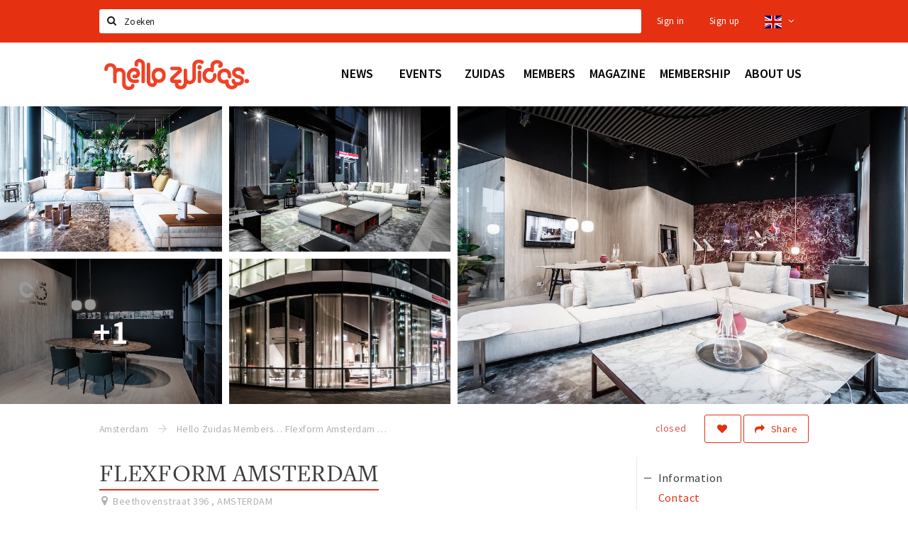

--- FILE ---
content_type: text/html;charset=UTF-8
request_url: https://en.hellozuidas.com/members/flexform-amsterdam-5d692748b6c7be591318c532
body_size: 19331
content:
<!DOCTYPE html>
<html class="no-js">
<head>

  <meta charset="utf-8" />
  <meta name="viewport" content="width=device-width,initial-scale=1,maximum-scale=1,user-scalable=no" />
  <!--[if lt IE 8 ]><meta http-equiv="X-UA-Compatible" content="IE=edge,chrome=1" /><![endif]-->

  <meta name="designer" content="BEER N TEA" />

  <!--
  Proudly created by BEER N TEA B.V.
  -->

  <title>Flexform Amsterdam - Hello Zuidas</title>

  <meta name="description" content="Na onder meer New York, Londen, Sydney, Shanghai, Tokyo en Hong Kong heeft Amsterdam z’n eigen Flexform Monobrand Store met het nieuwe Flexform thema..." />

  <meta name="twitter:card" content="summary" />
  <meta name="twitter:site" content="@stappen" />
  <meta name="twitter:creator" content="@stappen" />
  <meta name="twitter:title" content="Flexform Amsterdam" />
  <meta name="twitter:description" content="Na onder meer New York, Londen, Sydney, Shanghai, Tokyo en Hong Kong heeft Amsterdam z’n eigen Flexform Monobrand Store met het nieuwe Flexform thema ‘Home at Last’ als uitgangspunt.  Deze spectaculaire ‘design hub’ werd ontwikkeld in samenwerking met Co van der Horst. Met ruim 550 m2 is de winkel de grootste Flexform presentatie in Europa." />  <meta name="twitter:image" content="https://en.hellozuidas.com/uploads/image/5d6927b4b6c7be591318c55a-large.jpg" />
  <meta property="fb:app_id" content="1257737297586040" />

  <meta property="og:type" content="website" />
  <meta property="og:site_name" content="Hello Zuidas" />
  <meta property="og:url" content="https://en.hellozuidas.com/locaties/flexform-amsterdam-5d692748b6c7be591318c532" />
  <meta property="og:title" content="Flexform Amsterdam" />
  <meta property="og:description" content="Na onder meer New York, Londen, Sydney, Shanghai, Tokyo en Hong Kong heeft Amsterdam z’n eigen Flexform Monobrand Store met het nieuwe Flexform thema ‘Home at Last’ als uitgangspunt.  Deze spectaculaire ‘design hub’ werd ontwikkeld in samenwerking met Co van der Horst. Met ruim 550 m2 is de winkel de grootste Flexform presentatie in Europa." />  <meta property="og:image" content="https://en.hellozuidas.com/uploads/image/5d6927b4b6c7be591318c55a-large.jpg" />
  <link rel="alternate" href="https://www.hellozuidas.com/members/flexform-amsterdam-5d692748b6c7be591318c532" hreflang="nl" />
  <link rel="alternate" href="https://www.hellozuidas.com/members/flexform-amsterdam-5d692748b6c7be591318c532" hreflang="x-default" />
  <link rel="alternate" href="https://en.hellozuidas.com/members/flexform-amsterdam-5d692748b6c7be591318c532" hreflang="en" />
  <link rel="canonical" href="https://en.hellozuidas.com/locaties/flexform-amsterdam-5d692748b6c7be591318c532" />

  <link rel="shortcut icon" href="/uploads/image/5e4676e0b3c278370d51184a-favicon96.png" />

  <link rel="icon" type="image/png" href="/uploads/image/5e4676e0b3c278370d51184a-favicon16.png" sizes="16x16" />
  <link rel="icon" type="image/png" href="/uploads/image/5e4676e0b3c278370d51184a-favicon32.png" sizes="32x32" />
  <link rel="icon" type="image/png" href="/uploads/image/5e4676e0b3c278370d51184a-favicon96.png" sizes="96x96" />

  
  <link rel="stylesheet" type="text/css" href="/uploads/assets/1737646825/app-zuidas.css" media="all" />

  <script type="text/javascript">
    var config = {"name":"Hello Zuidas","cdn":{"base_url":""},"environment":"production","site_url":"https:\/\/en.hellozuidas.com","base_url":"https:\/\/en.hellozuidas.com","twitter":{"handle":"stappen"},"preferences":{"currency":"EUR","time_format":24,"date_format":"%d-%m-%Y","currency_format":"%symbol%%value%","number_format":",.","week_start":"sunday"},"version":1737646825,"google_analytics":{"tracking_id":"UA-61084945-15"},"moment_locale":"en","city":"Amsterdam","socials":{"facebook":"https:\/\/www.facebook.com\/hellozuidas\/","twitter":"https:\/\/twitter.com\/hellozuidas","google":"","instagram":"https:\/\/www.instagram.com\/hellozuidas\/","pinterest":"","youtube":""},"mailchimp":{"form_action":"https:\/\/hellozuidas.us19.list-manage.com\/subscribe\/post?u=7f396bbb3c9adf38b49a99de9&amp;id=562b63e5fb","hidden_input":"b_7f396bbb3c9adf38b49a99de9_562b63e5fb"},"sendinblue_embed":"<label class=\"title\">Newsletter<\/label>\r\n<p class=\"help\">Do you want to notified about news, events and locations in Amsterdam?<\/p>\r\n<script charset=\"utf-8\" type=\"text\/javascript\" src=\"\/\/js-eu1.hsforms.net\/forms\/embed\/v2.js\"><\/script>\r\n<script>\r\n  hbspt.forms.create({\r\n    portalId: \"25573589\",\r\n    formId: \"fd1309ba-e530-4f4f-ad75-43b73bb0e337\"\r\n  });\r\n<\/script>","reviews_mode":"","always_show_expanded_description":true,"student_account_text":"","sidebar":{"facebook":"https:\/\/www.facebook.com\/hellozuidas\/","instagram":"","other":""},"js_tags":"<!-- <script id=\"mcjs\">!function(c,h,i,m,p){m=c.createElement(h),p=c.getElementsByTagName(h)[0],m.async=1,m.src=i,p.parentNode.insertBefore(m,p)}(document,\"script\",\"https:\/\/chimpstatic.com\/mcjs-connected\/js\/users\/7f396bbb3c9adf38b49a99de9\/8b9caef139b0428b61eb194ba.js\");<\/script>\r\n<script type=\"text\/javascript\" id=\"hs-script-loader\" async defer src=\"\/\/js-eu1.hs-scripts.com\/25573589.js\"><\/script> -->","favicon":{"$id":"5e4676e0b3c278370d51184a"},"logo":{"$id":"5d5a73e9b6c7bedad737ba87"},"listed":false,"app_type":"website","is_webview":false,"has_partner":null,"has_css":false,"style":"zuidas","enable_hero_map":true,"current_url":"\/members\/flexform-amsterdam-5d692748b6c7be591318c532","related_app":"m-en.hellozuidas.com","student_account_enabled":false,"photos_enabled":true,"loyalty_shop_url":"","loyalty_shop_title":"","loyalty_routes_url":"","facebook_id":"1257737297586040","twitter_handle":"stappen"};
    var lang   = {"app":{"locales":{"nl_NL":{"prefix":"","name":"Nederlands","name_english":"Dutch","system_locale":"nl_NL.UTF-8","currency":"EUR","moment":"nl","flag":"nl","formats":{"currency":"%symbol%%value%","number":".,","date":"%d-%m-%Y","time":"%H:%S","start_week":1},"locale":"nl_NL","language_code":"nl","country_code":"NL"},"de_DE":{"prefix":"","name":"Deutsch","name_english":"German","system_locale":"de_DE.UTF-8","currency":"EUR","moment":"de","flag":"de","formats":{"currency":"%symbol%%value%","number":".,","date":"%d-%m-%Y","time":"%H:%S","start_week":1},"locale":"de_DE","language_code":"de","country_code":"DE"},"en_US":{"prefix":"","name":"English","name_english":"English","system_locale":"en_US.UTF-8","currency":"EUR","moment":"en","flag":"gb","formats":{"currency":"%symbol%%value%","number":",.","date":"%d-%m-%Y","time":"%H:%M","start_week":1},"locale":"en_US","language_code":"en","country_code":"US"},"fr_FR":{"prefix":"","name":"Fran\u00e7ais","name_english":"French","system_locale":"fr_FR.UTF-8","currency":"EUR","moment":"fr","flag":"fr","formats":{"currency":"%value% %symbol%","number":".,","date":"%d\/%m\/%Y","time":"%H:%M","start_week":1},"locale":"fr_FR","language_code":"fr","country_code":"FR"}},"locale":{"prefix":"","name":"English","name_english":"English","system_locale":"en_US.UTF-8","currency":"EUR","moment":"en","flag":"gb","formats":{"currency":"%symbol%%value%","number":",.","date":"%d-%m-%Y","time":"%H:%M","start_week":1},"locale":"en_US","language_code":"en","country_code":"US"},"name":"Hello Zuidas","title":"%s - %s","time_ago":"%s ago","year":"year","year_plural":"years","month":"month","month_plural":"months","day":"day","day_plural":"days","hour":"hour","hour_plural":"hours","minute":"minute","minute_plural":"minutes","second":"second","second_plural":"seconds","share":"Share","search":{"location":"Locations","event":"Agenda","excursion":"Excursions","article":"News","brands_found":"Brands:","cuisine_found":"Kitchen:","menu_found":"Menu:","hotel_packages_found":"Packages:","pricelist_found":"Products:"},"footer":{"newsletter":{"title":"Newsletter","text":"Do you want to notified about news, events and locations in %s?","placeholder":"Your e-mail address","subscribe":"Subscribe"},"privacy":"Privacy","terms":"Terms and conditions","disclaimer":"Disclaimer","accessibility":"Accessibility","beerntea":"Created by Beer n tea"},"weekdays_short":["mo","tu","we","th","fr","sa","su"]},"route":[],"filters":{"sort_title":"Sort by","show_more":"More...","show_less":"Less...","type":{"bar":"Cafe","church":"Church","cinema":"Cinema","cultural_center":"Cultural center","hotel":"Hotel","landmark":"Landmark","museum":"Museum","parc":"Park","parking":"Parking","restaurant":"Restaurant","beach":"Beach","beach_pavilion":"Strandpaviljoen","municipality":"Municipality","shop":"Shop","shopping_area":"Shopping area","sportscenter":"Sports center","theater":"Theater","tourist_info":"Tourist information","town_square":"Town square","archived_event":"Event (Archived)"},"geolocation_failed":"Could not retrieve your current location, please try another ordering.","button_view_results_single":"Show %s result","button_view_results_plural":"Show %s results","button_no_results":"No results"},"search":{"no_results":"There were no search results, please change the filter settings on the left.","load_more":"Load more..."},"entity":{"close":"close","is_open":"open","is_closed":"closed","nav":{"info":"Information","reviews":"Reviews","deals":"Deals","agenda":"Agenda","photos":"Photos","menu":"Menu","news":"News","hotel_packages":"Packages","pricelist":"Price list","excursions":"Excursions","contact":"Contact","shops":"Shops","municipalities":"Gemeentes","beaches":"Stranden","job_offers":"Job offers"},"view_opening_hours":"View opening hours","description_expand":"Read more","helptopay_description":"Vul hier het formulier in wat je hebt aangemaakt op <a href=\"https:\/\/www.helptopay.nl\" target=\"_blank\">www.helptopay.nl<\/a>.<br>Er verschijnt automatisch een knop met 'Direct bestellen' boven je profielpagina.","footer":{"instant_order":"Place your order","instant_reservations":"Make a reservation","excursion_reservations":"Make a reservation","get_tickets":"Get tickets","cta":"or call <b>%s<\/b>"},"rating":{"full_description_plural":"%rating% stars based on %count% reviews","full_description_single":"%rating% star based on %count% review","full_description_single_star":"%rating% star based on %count% reviews","full_description_single_review":"%rating% star based on %count% review","short_description_plural":"%rating% stars","short_description_single":"%rating% star","no_reviews":"No reviews yet"},"reviews":{"title":"Reviews"},"other_articles":{"de 5 van...":"Other news","interview":"Other interviews","foodblog":"Other foodblogs","scoop":"Other news","fotoblog":"Other photoblogs","specials":"Other specials"},"more_articles":{"de 5 van...":"More news","interview":"More interviews","foodblog":"More foodblogs","scoop":"More scoops","fotoblog":"More photoblogs"},"offers_amount_single":"%s deal","offers_amount_plural":"%s deals","nearby_entities":"Nearby","edit":{"social_share_help_text":"If users share your page on their social media, the name of the company is used as the title by default + the first paragraph of the description as text. These fields give you the option to adjust these if desired."},"parking_status":{"full":"No vacancy","closed":"Closed","vacant_spaces":"%s vacant spaces","summary":"%vacant_spaces% vacant of of %total_spaces% spaces"},"add_event_notice":"Vul het formulier in om uw evenement toe te voegen. Wanneer het evenement voldoet aan de gestelde voorwaarden wordt het evenement (eventueel herschreven) toegevoegd."},"user":{"login":{"title":"Sign in","email":"E-mail adress","password":"Password","submit":"Login","remember":"Remember me"},"forgot_password":{"title":"Forgot your password","email":"E-mail adress","email_placeholder":"Your e-mail address...","submit":"Reset password"},"register":{"title":"Register","button":"Register","email":"E-mail adress","password":"Password","confirm_password":"Confirm password","first_name":"First name","last_name":"Last name","submit":"Register","first_name_contact":"Voornaam contactpersoon","last_name_contact":"Achternaam contactpersoon","email_contact":"E-mailadres contactpersoon","password_event_organiser":"Nieuw wachtwoord evenementenorganisator","confirm_password_event_organiser":"Nieuw wachtwoord evenementenorganisator bevestigen"},"account":{"title":"My account","nav_title":"My account","email":"E-mail adress","password":"Password","confirm_password":"Confirm password","first_name":"First name","last_name":"Last name","submit":"Update","delete":{"title":"Account verwijderen","description":"Door je account te verwijderen, wordt je account en al zijn bijbehorende gegevens gewist of geanonimiseerd.","button":"Ik wil mijn account verwijderen","confirm":"Weet je het zeker?"}},"student":{"title":"Mijn studenten-pagina","nav_title":"Mijn studentenpagina","vouchers_nav_title":"Mijn vouchers","fortune_leaders":"Met de meeste punten","total_score":"Jouw totaal behaalde punten: <strong>%s<\/strong>","total_credits":"<strong>%s<\/strong> Punten te besteden","show_more":"Toon meer"},"notifications":{"title":"Notifications","nav_title":"Notifications","date":"Date","entity":"Item","no_notifications":"There are no new notifications."},"locations":{"title":"My locations","nav_title":"My locations"},"errors":{"empty_email_or_password":"Please enter an e-mail address and password.","no_user_found":"There is no user account with this e-mail address and password. Please try again."}},"strings":{"Inloggen":"Sign in","Je wachtwoord is opnieuw ingesteld. Controleer je e-mail voor verdere instructies.":"Your password has been reset. Check your e-mail address for further instructions.","U dient akkoord te gaan met de algemene voorwaarden om uw claim in te dienen.":"You have to accept the terms and conditions to claim your page.","Om dit item te volgen moet u inloggen of een account aanmaken.":"You have to create an account to follow this page.","Je review kon niet worden opgeslagen. Probeer het later opnieuw.":"Your review could not be saved. Please try again later.","Mijn evenementen":"My events","Bestelde foto's":"Ordered photos","Beheer":"Administration","Het gekozen wachtwoord is te kort (minimaal 6 karakters vereist)":"The chosen password is too short (minimum 6 characters required)","Het gekozen wachtwoord en het controleveld komen niet overeen.":"The password does not match the verification.","Mijn notificaties":"My notifications","Mijn bestelde foto's":"My ordered photos","App not configured":"App not configured","The app on this domain has not yet been configured.":"The app on this domain has not yet been configured.","Er is iets fout gegaan waardoor je verzoek niet kon worden verwerkt. Zorg ervoor dat je JavaScript hebt ingeschakeld en probeer het opnieuw.":"Something went wrong while processing your request. Please make sure JavaScript is enabled and try again.","E-mailadres is niet geldig":"E-mail address is not valid","Wachtwoord is te kort (minimaal 6 tekens)":"The password is too short (minimum 6 characters required)","Wachtwoord komt niet overeen met controle":"The password does not match the verification.","Er bestaat al een account met dit e-mailadres":"Another account with this e-mail address exists","Vul aub je e-mailadres in":"Please enter your e-mail address","Er is iets misgegaan!":"Something went wrong!","Wachtwoord opnieuw ingesteld voor Stappen & Shoppen":"Password reset for Stappen & Shoppen","Mijn account":"My account","Notificaties":"Notifications","Mijn locaties":"My locations","Uitloggen":"Sign out","Registreren":"Sign up","Evenementen":"Events","Bekijk alle evenementen":"Show all events","Met vriendelijke groet,":"With kind regards,","Beste {{ name }},":"Dear {{ name }},","Je wachtwoord is opnieuw ingesteld via de website.":"Your password was reset via the website.","Je nieuwe wachtwoord is: {{ password }}":"Your new password is: {{ password }}","Hiermee kun je op <a href=\"http:\/\/www.stappen-shoppen.nl\">inloggen<\/a> en via mijn profiel veranderen in een zelf gekozen wachtwoord.":"You can use your new password to log in to <a href=\"http:\/\/www.stappen-shoppen.nl\">stappen-shoppen.nl<\/a> and change your password on your account page.","Top tip":"Top tip","Award":"Award","Volledig toegankelijk":"Fully accessible","{# restaurant #}Menu":"Menu","Deals":"Deals","Vacatures":"Job offers","Geen naam":"No name","Profiel bewerken":"Edit profile","Statistieken":"Statistics","Geplaatst op {{ date|strftime(\"%e %B %Y\") }}":"Added on {{ date|strftime(\"%e %B %Y\") }}","Functie":"Position","Minimum leeftijd":"Minimum age","Opleidingsniveau":"Required education","Werkervaring":"Required experience","Dienstverband":"Employment type","Kwalificaties":"Qualifications","Winkelgebied":"Shopping area","Volg deze locatie":"Follow this page","Lees ook...":"Read also...","Andere vacatures":"Other job offers","Meer vacatures":"More job offers","Geplaatst op {{ date|strftime(\"%e %B %G\") }}":"Added on {{ date|strftime(\"%e %B %G\") }}","Tags: {{ tags }}":"Tags: {{ tags }}","Volg dit artikel":"Follow this article","{{ count }} deals":"{{ count }} deals","Bekijk een ander album":"View another album","Alle data":"All dates","Uw aanmelding is ontvangen. Wij zullen uw gegevens controleren en nemen contact met u op zodra uw aanmelding is goedgekeurd.":"Your claim has been received. We will contact you once your claim has been approved.","Voeg uw bedrijf toe":"Add your business","Vul het formulier toe om uw zaak toe te voegen. Kies voor een gratis account, of een premium account om uw bedrijf beter uit te lichten met extra informatie die u zelf kunt beheren.":"Full out the form to add your business. Choose a free account, or a premium account to better promote your business with more information.","Bij een premium account krijgt u een persoonlijke login, waarmee u alle gegevens op de pagina zelf kunt beheren. Kiest u voor een proef account dan mag u het premium account twee maanden uitproberen. Naast uitgebreidere informatie over uw zaak kunt u gebruik maken van onderstaande premium functies:":"With the premium account you will receive a personal account, which allows you to update all information on your page at any time. If you choose a trial account, you can try the premium functionality for free for two months. Besides being able to provide more information, you can use the following functions:","Evenementen + Facebookkoppeling":"Events + Facebook connection","Merken of assortiment":"Brands or assortment information","Producten & diensten":"Products & services","Reserveren":"Reservations","Pushberichten":"Push messages","Ingevoerde merken, evenementen en deals zijn tevens vindbaar in de algemene zoekfunctie.":"Brands, events and deals will show up in the site search","Type account":"Account type","Proefaccount":"Trial account","Premium":"Premium","Indien gewenst plannen wij graag vrijblijvend een afspraak met u in om alles persoonlijk door te nemen. U kunt hiervoor contact met ons opnemen via <a href=\"mailto:info@stappen-shoppen.nl\">info@stappen-shoppen.nl<\/a>":"If desired we will gladly schedule a meeting to discuss the offer in detail. Please contact us at <a href=\"mailto:info@stappen-shoppen.nl\">info@stappen-shoppen.nl<\/a> for more information.","* Betaling geschied via automatisch incasso. Deelname is per maand opzegbaar tenzij anders overeengekomen en wordt zonder schriftelijke opzegging automatisch maandelijks verlengd.":"* Payment is made via direct debit. Your subscription can be canceled per month unless otherwise agreed and will be automatically extended monthly without written cancellation.","Basisaccount":"Basic account","Mocht u geen gebruik willen maken van de premium opties dan zal uw account als basisaccount geregistreerd blijven. Een basisaccount bevat de volgende onderdelen:":"If you do not want to use the premium options, your account will remain registered as a basic account. A basic account has the following options:","Foto's":"Photos","Korte beschrijving":"Short description","Adres":"Address","Website":"Website","Bedrijfsnaam":"Business name","Soort profiel":"Business type","Cafe":"Cafe","Hotel":"Hotel","Restaurant":"Restaurant","Winkel":"Shop","Evenementenorganisator":"Event organizer","Anders":"Other","Adres & plaats":"Address & place","Postcode":"Postal code","Contactpersoon*":"Contact*","Email":"E-mail","Telefoonnummer":"Telephone number","KvK nummer":"Chamber of commerce registration","BTW nummer":"VAT number","Iban":"Iban","Bank":"Bank","Vestigingsplaats Bank":"Bank location","Bic":"Bic","Plaats & Datum (digitale handtekening)":"Place & Date (digital signature)","Akkoord met algemene voorwaarden.":"Accept the terms and conditions.","* Contactpersoon geeft hierbij aan tekenbevoegd te zijn en garant te staan voor de kosten van deelname.":"* Contact person hereby indicates that he is authorized to sign and to accepts the costs of participation.","Claim dit profiel!":"Claim this page!","Log in of maak een account om verder te gaan":"Log in or create an account to continue","Bekijk resultaten":"View results","Sorteren op":"Sort by","Toon op de kaart":"View on the map","Reacties":"Reviews","Ben je dit niet?":"Not your account?","Log opnieuw in":"Please log in again","Schrijf een reactie...":"Write a review...","Plaats je reactie":"Post your review","Bekijk meer reviews":"Show more reviews","Evenement toevoegen":"Add event","Deal toevoegen":"Add deal","Uitje toevoegen":"Add excursion","Vacature toevoegen":"Add job offer","Reserveringen":"Reservations","Tarief":"Fee","Soort bar":"Bar type","Soort parking":"Parking type","Soort uitje":"Excursion type","Soort winkel":"Shop type","Sport":"Sport","Keuken":"Kitchen","Capaciteit":"Capacity","Min. leeftijd":"Minimum age","Faciliteiten":"Facilities","Muziek":"Music","Merken":"Brands","Ticketinformatie":"Ticket information","Betaalmogelijkheden":"Payment options","Parkeergelegenheid":"Nearby parking","Toegankelijkheid":"Accessibility","De entree van dit pand is toegankelijk":"The building entrance is accessible","Er zijn geen belemmeringen in de verkeersruimten (doorgankelijkheid)":"There are no obstacles in the hallways","Verdiepingen (indien aanwezig) zijn bereikbaar":"Floors (if present) are accressible","Aangepast toilet is aanwezig":"An adapted toilet is present","Hier kun je zonder hulp pinnen":"Card payments without help are possible","De entree van dit pand is niet toegankelijk":"The building entrance is not accessible","Er zijn belemmeringen in de verkeersruimten (doorgankelijkheid)":"There are obstacles in the hallways","Verdiepingen (indien aanwezig) zijn niet bereikbaar":"Floors (if present) are not accessible","Aangepast toilet is niet aanwezig":"An adapter toilet is not present","Hier kun je niet zonder hulp pinnen":"Help is required for card payments","Bent u de eigenaar van deze zaak?":"Are you the owner of this business?","Neem contact met ons op via info@stappen-shoppen.nl om het profiel aan te vullen met o.a. uw website, telefoonnummer, Facebook, openingstijden, omschrijving, faciliteiten, menukaart en acties.":"Contact us at info@stappen-shoppen.nl to complete this page with your website, telephone number, Facebook link, opening hours, full description, facilities, restaurant menu, deals and more.","Claim uw bedrijfsprofiel!":"Claim your page!","Prijslijst":"Price list","Arrangementen":"Packages","Menu":"Menu","Alles":"All","Agenda":"Agenda","Bekijk meer evenementen":"Show more events","Nieuws":"News","Bekijk meer nieuws":"View more news","Uitjes":"Excursions","Bekijk meer excursies":"View more excursions","Bekijk meer vacatures":"View more job offers","Bekijk ook...":"Read also...","{# uitje #}Aanvraag voor {{ name }}":"Reservation for {{ name }}","Reserveren bij {{ name }}":"Reservation at {{ name }}","Aantal personen":"Participants","{{ count|plural({ 1: \"1 Persoon\", other: \"# Personen\" }) }}":"{{ count|plural({ 1: \"1 person\", other: \"# persons\" }) }}","Datum":"Date","Tijd":"Time","Naam":"Name","E-mailadres":"E-mail address","Telefoon":"Telephone number","Opmerkingen":"Notes","Optie: andere excursies aan aanvraag toevoegen":"Option: add other excursions to request","- Kies een uitje -":"- Select an excursion -","Annuleren":"Cancel","Onbekende fout":"Unknown error","Er is iets fout gegaan bij het verwerken van de aanvraag. Probeer het later opnieuw of neem direct <a href=\"\/contact\">contact<\/a> op.":"Something went wrong while processing your request. Please try again later or <a href=\"\/contact\">contact us directly<\/a>.","Sluiten":"Close","Aanvraag ontvangen!":"Reservation received!","Bedankt voor je aanvraag. We nemen binnen 2 dagen contact met je op!":"Thank you for your reservation. We will contact you within 2 days.","Heb je vragen en\/of opmerkingen, neem dan <a href=\"\/contact\">contact<\/a> met ons op.":"<a href=\"\/contact\">Contact us<\/a> if you have any questions.","Er is iets fout gegaan bij het verwerken van de reservering. Probeer het later opnieuw of neem direct contact op met de locatie.":"Something went wrong while processing your reservation. Please try again later or contact the location directly.","Reservering ontvangen!":"Reservation received!","Je reservering is verstuurd naar {{ name }}. Let op: de reservering is pas geldig na bevestiging van de locatie. We wensen je veel plezier en uiteraard smakelijk eten!":"Your reservation has been sent to {{ name }}. Please note: the recervation is not valid until it has been confirmed by the location. We wish you a nice mean.","Heb je lekker gegeten? Deel dan je ervaring in de vorm van een review en maak kans op leuke prijzen. Wil je op de hoogte blijven van alle nieuwtjes? Meld je dan aan voor onze nieuwsbrief via het formulier onder aan de pagina!":"Did you enjoy your meal? Share your experience in the form of a review and have a chance to win great prizes. Do you want to stay informed about all the news? Then sign up for our newsletter using the form at the bottom of the page!","Claim bedrijfsprofiel voor:":"Claim business page for:","Indien gewenst plannen wij graag vrijblijvend een afspraak met u in om alles persoonlijk door te nemen. U kunt hiervoor contact met ons opnemen via <a href=\"mailto:info@stappen-shoppen.nl\">info@stappen-shoppen.nl<\/a>.":"If desired, we would be happy to schedule an appointment with you to discuss everything personally. For this you can contact us via <a href=\"mailto:info@stappen-shoppen.nl\"> info@stappen-shoppen.nl <\/a>.","Er is iets fout gegaan bij het verwerken van de claim. Probeer het later opnieuw of neem contact met ons op via <a href=\"mailto:info@stappen-shoppen.nl\">info@stappen-shoppen.nl<\/a>.":"Something went wrong while processing the claim. Try again later or contact us via <a href=\"mailto:info@stappen-shoppen.nl\"> info@stappen-shoppen.nl <\/a>.","Uw claim is ontvangen!":"Your claim was received!","Wij zullen uw gegevens controleren en nemen contact met u op zodra uw claim is goedgekeurd.":"We will verify your claim and contact you when your account is ready.","Zoeken":"Search","Meld je nu aan voor de nieuwsbrief":"Sign up for the newsletter","Meld je aan voor de nieuwsbrief van {{ app_name }} en blijf op de hoogte van al het nieuws en evenementen.":"Sign up for the {{ app_name }} newsletter and stay up to date on all news and events.","E-mail adres":"E-mail address","Nieuwsbrief":"Newsletter","Ja, meld mij aan voor de nieuwsbrief.":"Yes, I want to sign up for the newsletter.","Nee, ik meld mij niet aan voor de nieuwsbrief.":"No, I do not want to sign up for the newsletter.","Keuze opslaan":"Save my choice","Events\ndeze week":"Events this week","Locaties in":"Locations in","Vacatures in":"Job offers in","Meer nieuws":"More news","Aankomende evenementen":"Upcoming events","Meer evenementen":"More events","Spot jezelf!":"Spot yourself!","Foto bestellen":"Purchase photo","Deze foto is helaas niet beschikbaar.":"This photo is not available.","Download de foto":"Download the photo","De betaling is nog niet afgerond. Vernieuw de pagina om het opnieuw te proberen of <a href=\"{{ link|e }}\">start een nieuwe bestelling<\/a>.":"The payment was not completed. Please refresh the page to try again or <a href=\"{{ link|e }}\">start a new order<\/a>.","Foto":"Photo","Downloaden":"Download","Je hebt nog geen foto's gekocht.":"You have not yet purchased any photos.","Bekijk":"View","Download foto":"Download photo","Nog niet betaald":"Not yet paid","{{ index }} van {{ count }}":"{{ index }} out of {{ count }}","Koop deze foto \u20ac 1,50":"Purchase this photo for \u20ac 1.50","(Hoge resolutie, zonder watermerk)":"(High resolution, no watermark)","Alle locaties":"All locations","Entree toegankelijk":"Accessible entrance","Binnen toegankelijk":"Accessible interior","Verdiepingen toegankelijk":"Accessible floors","Pinnen":"Card payments","Invalidentoilet":"Disabled toilet","(nog {{count}} data)":"({{ count }} more dates)","Download als iCal":"Download as iCal","Afgelopen evenementen":"Past events","Inloggen met Facebook":"Log in with Facebook","Door te registreren ga je akkoord met onze <a href=\"\/privacy\">privacy policy<\/a> en <a href=\"\/algemene-voorwaarden\">algemene voorwaarden<\/a>.":"By registering you accept our <a href=\"\/privacy\">privacy policy<\/a> and <a href=\"\/algemene-voorwaarden\">terms and conditions<\/a>.","App instellingen":"App settings","Taal instellen":"Set language","Je hebt nog geen vouchers gekocht.":"You have not bought any vouchers yet.","Mijn <a href=\"\/account\/vouchers_history\">voucher historie bekijken<\/a>":"My <a href=\"\/account\/vouchers_history\">voucher history<\/a>","Je hebt geen ongebruikte vouchers.":"You don't have any active vouchers.","Mijn voucher historie":"My voucher history","Voucher":"Voucher","Beginjaar opleiding":"Starting year education","Opleiding":"Education","School":"School","Geboortedatum":"Date of birth","Maak een studentenaccount":"Creat a studentaccount ","Ga naar het spel":"Go to the game","Stappen & Shoppen":"Stappen & Shoppen","<b>Help &amp; support<\/b><br \/>info@stappen-shoppen.nl":"<b>Help &amp; support<\/b><br \/>info@stappen-shoppen.nl","<b>Stappen &amp; Shoppen<\/b><br \/>Veilingkade 15<br \/>4815 HC Breda":"<b>Stappen &amp; Shoppen<\/b><br \/>Franse Akker 20<br \/>4824 AK Breda","{# rad #}DRAAI &amp; WIN!":"{# rad #}Spin &amp; win!","{# rad #}Draai iedere dag \u00e9\u00e9n keer en scoor punten die je in de <a href=\"{{ url|e }}\">{{ loyalty_shop_title|e }}<\/a> kunt inwisselen voor leuke kortingen en prijzen.":"{# rad #}You can spin the wheel once a day to earn free points. Cash in those points in the <a href=\"{{ url|e }}\">{{ loyalty_shop_title|e }}<\/a> for discounts and free stuff!","{# rad #}Bekijk hier alle <a href=\"{{ url|e }}\">routes<\/a> en ontdek hoe je nog meer punten kunt verdienen!":"{# rad #}Check out all <a href=\"{{ url|e }}\">routes<\/a> and discover how to earn more points.","{# rad #}Voor deze winactie gelden de <a href=\"{{ url|e }}\">actievoorwaarden<\/a>.":"{# rad #}The following <a href=\"{{ url|e }}\">conditions<\/a> are applicable.","{# rad #}Je studentenaccount is nog niet geactiveerd. Klik hier om je account te activeren.":"{# rad #}Your student account is not activated. Click here to activate it.","{# rad #}Het rad is helaas niet beschikbaar in jouw browser.":"{# rad #}The wheel is not available in your browser.","{# rad #}Je hebt al {{ current_credits|e }} punten verdiend!":"{# rad #}You have earned {{ current_credits|e }} points!","{# rad #}Je hebt nog geen punten verdiend.":"{# rad #}You have not earned any points yet!","Mijn vacatures":"My vacancies","Mijn vouchers":"My vouchers","{# sorteren op #}laatst bijgewerkt":"{# sort by #}last updated","{# sorteren op #}afstand":"Afstand","{# sorteren op #}volledigheid profiel":"Volledigheid profiel","{# sorteren op #}beoordeling":"Beoordeling","{# sorteren op #}recent toegevoegd":"Recent toegevoegd","{# sorteren op #}alfabetisch":"Alfabetische volgorde","{# sorteren op #}datum":"Datum"},"credits":{"fortune":{"play":"Spin the wheel!","todays_score":"<strong>Your score for today is %s.<\/strong><br \/>Try again tomorrow!","play_win":"<strong>%s points!<\/strong><br \/> Tomorrow you can spin again!","play_lost":"No points :( <br \/> Try again tomorrow!","please_login":"Login to spin the wheel!"},"voucher_conditions":"Cash in your voucher at \"%s\"","voucher":{"handin_confirm":"Weet je het zeker?","exchange":"%s Punten verzilveren","purchase":"Voucher van %s punten kopen","invalid":"Voucher niet gevonden of ongeldig","handin":"Verzilveren","redeemed":"Verzilverd"},"not_enough":"Helaas! Je hebt onvoldoende punten voor dit product, nog even doorsparen :)","out_of_stock":"Helaas! Dit is niet meer beschikbaar","purchase_failed":"Aankoop mislukt","purchase_success":"Bedankt voor je aankoop! De <a href=\"\/account\/vouchers\">voucher<\/a> is toegevoegd aan je <a href=\"\/account\/student\">studentenaccount<\/a>"}};
    var user   = {"id":"","last_login":null,"is_logged_in":false,"email":null,"role":"guest","roles":["guest"],"first_name":null,"last_name":null,"full_name":" ","telephone":null,"avatar":null,"avatar_url":null};
  </script>
</head>
<body class="path--members path--members-flexform-amsterdam-5d692748b6c7be591318c532 type--shop layout--members">

  <script>
  (function(i,s,o,g,r,a,m){i['GoogleAnalyticsObject']=r;i[r]=i[r]||function(){
  (i[r].q=i[r].q||[]).push(arguments)},i[r].l=1*new Date();a=s.createElement(o),
  m=s.getElementsByTagName(o)[0];a.async=1;a.src=g;m.parentNode.insertBefore(a,m)
  })(window,document,'script','//www.google-analytics.com/analytics.js','ga');
  ga('create', 'UA-61084945-15', 'auto');
  ga('send', 'pageview');
  </script>

  <div id="fb-root"></div>
  <script>(function(d, s, id) {
    var js, fjs = d.getElementsByTagName(s)[0];
    if (d.getElementById(id)) return;
    js = d.createElement(s); js.id = id;
    js.src = "//connect.facebook.net/nl_NL/sdk.js#xfbml=1&version=v2.10&appId=1257737297586040";
    fjs.parentNode.insertBefore(js, fjs);
  }(document, 'script', 'facebook-jssdk'));</script>

<!-- <script id="mcjs">!function(c,h,i,m,p){m=c.createElement(h),p=c.getElementsByTagName(h)[0],m.async=1,m.src=i,p.parentNode.insertBefore(m,p)}(document,"script","https://chimpstatic.com/mcjs-connected/js/users/7f396bbb3c9adf38b49a99de9/8b9caef139b0428b61eb194ba.js");</script>
<script type="text/javascript" id="hs-script-loader" async defer src="//js-eu1.hs-scripts.com/25573589.js"></script> -->
<main class="wrapper">

  <a class="anchor" id="top"></a>
    <nav class="nav-mobile">
  <ul>
            <li>
      <a href="/news">News</a>
                </li>
                <li>
      <a href="/agenda">Events</a>
                </li>
                <li>
      <a href="">Zuidas</a>
              <button class="expo " data-mobile-nav-toggle="m"></button>
                    <div class="submenu">
          <ul class="nav nav--list">
                          <li><a href="/members/eat-drink-sleep">Eat, drink &amp; sleep</a>
              </li>
                          <li><a href="/agenda">Events</a>
              </li>
                          <li><a href="/members/sportleisure">Sports &amp; Leisure</a>
              </li>
                          <li><a href="/hospitality/deals">Offers &amp; Deals</a>
              </li>
                          <li><a href="/jobs">Jobs</a>
              </li>
                      </ul>
        </div>
          </li>
                <li>
      <a href="">Members</a>
              <button class="expo " data-mobile-nav-toggle="m"></button>
                    <div class="submenu">
          <ul class="nav nav--list">
                          <li><a href="/members/eat-drink-sleep">Eat, drink &amp; sleep</a>
              </li>
                          <li><a href="/members/retail">Retail</a>
              </li>
                          <li><a href="/members/live">Live</a>
              </li>
                          <li><a href="/members/work">Work</a>
              </li>
                          <li><a href="/members/education">Education</a>
              </li>
                          <li><a href="/members/travel">Travel</a>
              </li>
                          <li><a href="/members/sportleisure"> Sports &amp; Leisure</a>
              </li>
                          <li><a href="/hospitality/deals">Offers &amp; Deals</a>
              </li>
                      </ul>
        </div>
          </li>
                <li>
      <a href="https://www.hellozuidas.com/magazine">Magazine</a>
                </li>
                <li>
      <a href="/membership">Membership</a>
                </li>
                <li>
      <a href="">About us</a>
              <button class="expo " data-mobile-nav-toggle="m"></button>
                    <div class="submenu">
          <ul class="nav nav--list">
                          <li><a href="/about">About Hello Zuidas</a>
              </li>
                          <li><a href="/contact">Our team</a>
              </li>
                          <li><a href="/Programme">Programme</a>
              </li>
                          <li><a href="/supervisoryboard">Supervisory board</a>
              </li>
                          <li><a href="/patners">Partners</a>
              </li>
                          <li><a href="/app">Hello Zuidas App</a>
              </li>
                          <li><a href="/downloads">Download</a>
              </li>
                      </ul>
        </div>
          </li>
          </ul>
</nav>  <div class="header__nav-top" data-view="Search">
  <nav class="nav-top ">
    <div class="container container--nav-top">
            <form class="form-group search" action="/search" method="GET">
        <input type="text" class="form-control" name="q" value="" placeholder="Zoeken" data-input-control="typeahead" autocomplete="off"/>
        <span class="fa fa-search"></span>
        <button type="submit" class="sr-only">Search</button>
      </form>
      <div class="nav-top__right">
                                                    <a href="/account/login" class="btn btn-link">Sign in</a>
                                                <a href="/account/register" class="btn btn-link">Sign up</a>
                                              <div class="btn-group">
          <button data-toggle="dropdown" class="btn btn-link dropdown-toggle" aria-haspopup="true" aria-expanded="false">
            <img src="/uploads/assets/1737646825/static/flags/4x3/gb.svg" height="18" />
            <span class="fa fa-angle-down"></span>
          </button>
          <ul class="dropdown-menu dropdown-menu-right">
                        <li class=""><a href="https://www.hellozuidas.com/members/flexform-amsterdam-5d692748b6c7be591318c532">Nederlands</a></li>
                        <li class="active"><a href="https://en.hellozuidas.com/members/flexform-amsterdam-5d692748b6c7be591318c532">English</a></li>
                      </ul>
        </div>
              </div>
      <div class="nav-top__search-results tt-empty"></div>
    </div>
  </nav>
</div>
    <div class="wrapper__inner">
    <div class="nav-mask" data-toggle="navigation"></div>
  <header class="header header--primary">
  <div class="header__container">

    <div class="header__nav-top" data-view="Search">
  <nav class="nav-top ">
    <div class="container container--nav-top">
            <form class="form-group search" action="/search" method="GET">
        <input type="text" class="form-control" name="q" value="" placeholder="Zoeken" data-input-control="typeahead" autocomplete="off"/>
        <span class="fa fa-search"></span>
        <button type="submit" class="sr-only">Search</button>
      </form>
      <div class="nav-top__right">
                                                    <a href="/account/login" class="btn btn-link">Sign in</a>
                                                <a href="/account/register" class="btn btn-link">Sign up</a>
                                              <div class="btn-group">
          <button data-toggle="dropdown" class="btn btn-link dropdown-toggle" aria-haspopup="true" aria-expanded="false">
            <img src="/uploads/assets/1737646825/static/flags/4x3/gb.svg" height="18" />
            <span class="fa fa-angle-down"></span>
          </button>
          <ul class="dropdown-menu dropdown-menu-right">
                        <li class=""><a href="https://www.hellozuidas.com/members/flexform-amsterdam-5d692748b6c7be591318c532">Nederlands</a></li>
                        <li class="active"><a href="https://en.hellozuidas.com/members/flexform-amsterdam-5d692748b6c7be591318c532">English</a></li>
                      </ul>
        </div>
              </div>
      <div class="nav-top__search-results tt-empty"></div>
    </div>
  </nav>
</div>

    <nav class="nav-primary">
      <div class="container">
        <button class="toggle" data-toggle="navigation">
        <span class="bars">
          <span class="bar"></span>
          <span class="bar"></span>
          <span class="bar"></span>
        </span>
        </button>
        <a href="/" class="logo" rel="home" style="background-image: url('/uploads/image/5d5a73e9b6c7bedad737ba87-logo.png');"><span>Hello Zuidas</span></a>
        <ul class="primary">
                                            <li>
              <a href="/news">
                <strong class="item-title">News</strong>
                <span class="item-subtitle">Scoops, blogs en interviews</span>
                <span class="three-dots"><i></i><i></i><i></i></span>
              </a>
                          </li>
                                  <li>
              <a href="/agenda">
                <strong class="item-title">Events</strong>
                <span class="item-subtitle">Evenementen en programmering</span>
                <span class="three-dots"><i></i><i></i><i></i></span>
              </a>
                          </li>
                                  <li>
              <a href="">
                <strong class="item-title">Zuidas</strong>
                <span class="item-subtitle"></span>
                <span class="three-dots"><i></i><i></i><i></i></span>
              </a>
                              <div class="submenu">
                  <ul class="nav nav--list">
                                          <li><a href="/members/eat-drink-sleep">Eat, drink &amp; sleep</a>
                      </li>
                                          <li><a href="/agenda">Events</a>
                      </li>
                                          <li><a href="/members/sportleisure">Sports &amp; Leisure</a>
                      </li>
                                          <li><a href="/hospitality/deals">Offers &amp; Deals</a>
                      </li>
                                          <li><a href="/jobs">Jobs</a>
                      </li>
                                      </ul>
                </div>
                          </li>
                                  <li>
              <a href="">
                <strong class="item-title">Members</strong>
                <span class="item-subtitle">Eten, drinken &amp; slapen</span>
                <span class="three-dots"><i></i><i></i><i></i></span>
              </a>
                              <div class="submenu">
                  <ul class="nav nav--list">
                                          <li><a href="/members/eat-drink-sleep">Eat, drink &amp; sleep</a>
                      </li>
                                          <li><a href="/members/retail">Retail</a>
                      </li>
                                          <li><a href="/members/live">Live</a>
                      </li>
                                          <li><a href="/members/work">Work</a>
                      </li>
                                          <li><a href="/members/education">Education</a>
                      </li>
                                          <li><a href="/members/travel">Travel</a>
                      </li>
                                          <li><a href="/members/sportleisure"> Sports &amp; Leisure</a>
                      </li>
                                          <li><a href="/hospitality/deals">Offers &amp; Deals</a>
                      </li>
                                      </ul>
                </div>
                          </li>
                                  <li>
              <a href="https://www.hellozuidas.com/magazine">
                <strong class="item-title">Magazine</strong>
                <span class="item-subtitle"></span>
                <span class="three-dots"><i></i><i></i><i></i></span>
              </a>
                          </li>
                                  <li>
              <a href="/membership">
                <strong class="item-title">Membership</strong>
                <span class="item-subtitle"></span>
                <span class="three-dots"><i></i><i></i><i></i></span>
              </a>
                          </li>
                                  <li>
              <a href="">
                <strong class="item-title">About us</strong>
                <span class="item-subtitle"></span>
                <span class="three-dots"><i></i><i></i><i></i></span>
              </a>
                              <div class="submenu">
                  <ul class="nav nav--list">
                                          <li><a href="/about">About Hello Zuidas</a>
                      </li>
                                          <li><a href="/contact">Our team</a>
                      </li>
                                          <li><a href="/Programme">Programme</a>
                      </li>
                                          <li><a href="/supervisoryboard">Supervisory board</a>
                      </li>
                                          <li><a href="/patners">Partners</a>
                      </li>
                                          <li><a href="/app">Hello Zuidas App</a>
                      </li>
                                          <li><a href="/downloads">Download</a>
                      </li>
                                      </ul>
                </div>
                          </li>
                  </ul>
                <div class="search-toggle">
          <a class="#0" data-toggle-search="top-nav"><span class="fa fa-search" ></span></a>
        </div>
              </div>
    </nav>
  </div>
</header>
  
  <section class="page">
  <div class="entity entity--shop entity--has-photos" vocab="http://schema.org/" typeof="LocalBusiness">
    
<aside class="hero hero--collage cap-width">
  <div class="collage">
        <div class="item item--6x4">
      <div class="item__inner">
        <div class="item__content">
          <a href="/uploads/image/5d6927b3b6c7be591318c559-large.jpg" rel="lightbox">
            <figure class="lazy" data-original="/uploads/image/5d6927b3b6c7be591318c559-large.jpg">
              <img property="image" class="sr-only" src="/uploads/image/5d6927b3b6c7be591318c559-large.jpg"/>
            </figure>
            <noscript><figure style="background-image: url('/uploads/image/5d6927b3b6c7be591318c559-large.jpg');"></figure></noscript>
                                  </a>
        </div>
      </div>
    </div>
        <div class="item item--3x2">
      <div class="item__inner">
        <div class="item__content">
          <a href="/uploads/image/5d6927b3b6c7be5900792b4e-large.jpg" rel="lightbox">
            <figure class="lazy" data-original="/uploads/image/5d6927b3b6c7be5900792b4e-large.jpg">
              <img property="image" class="sr-only" src="/uploads/image/5d6927b3b6c7be5900792b4e-large.jpg"/>
            </figure>
            <noscript><figure style="background-image: url('/uploads/image/5d6927b3b6c7be5900792b4e-large.jpg');"></figure></noscript>
                                  </a>
        </div>
      </div>
    </div>
        <div class="item item--3x2">
      <div class="item__inner">
        <div class="item__content">
          <a href="/uploads/image/5d6927b4b6c7be5afb4f9eba-large.jpg" rel="lightbox">
            <figure class="lazy" data-original="/uploads/image/5d6927b4b6c7be5afb4f9eba-large.jpg">
              <img property="image" class="sr-only" src="/uploads/image/5d6927b4b6c7be5afb4f9eba-large.jpg"/>
            </figure>
            <noscript><figure style="background-image: url('/uploads/image/5d6927b4b6c7be5afb4f9eba-large.jpg');"></figure></noscript>
                        <div class="overlay overlay--xs"><h2>+3</h2></div>          </a>
        </div>
      </div>
    </div>
        <div class="item item--3x2">
      <div class="item__inner">
        <div class="item__content">
          <a href="/uploads/image/5d6927b4b6c7be591318c55a-large.jpg" rel="lightbox">
            <figure class="lazy" data-original="/uploads/image/5d6927b4b6c7be591318c55a-large.jpg">
              <img property="image" class="sr-only" src="/uploads/image/5d6927b4b6c7be591318c55a-large.jpg"/>
            </figure>
            <noscript><figure style="background-image: url('/uploads/image/5d6927b4b6c7be591318c55a-large.jpg');"></figure></noscript>
                                  </a>
        </div>
      </div>
    </div>
        <div class="item item--3x2">
      <div class="item__inner">
        <div class="item__content">
          <a href="/uploads/image/5d6927b4b6c7be5900792b4f-large.jpg" rel="lightbox">
            <figure class="lazy" data-original="/uploads/image/5d6927b4b6c7be5900792b4f-large.jpg">
              <img property="image" class="sr-only" src="/uploads/image/5d6927b4b6c7be5900792b4f-large.jpg"/>
            </figure>
            <noscript><figure style="background-image: url('/uploads/image/5d6927b4b6c7be5900792b4f-large.jpg');"></figure></noscript>
            <div class="overlay overlay--sm"><h2>+1</h2></div>                      </a>
        </div>
      </div>
    </div>
      </div>
</aside>

    <div class="container container--no-padding">
      <div class="entity__tools entity__tools--full-width">
        <ul vocab="http://schema.org/" typeof="BreadcrumbList" class="breadcrumbs">
    <li property="itemListElement" typeof="ListItem" itemtype="http://schema.org/ListItem">
    <a property="item" typeof="WebPage" href="/" title="Amsterdam">
      <span property="name">Amsterdam</span>
    </a>
    <meta property="position" content="1" />
  </li>
    <li property="itemListElement" typeof="ListItem" itemtype="http://schema.org/ListItem">
    <a property="item" typeof="WebPage" href="/members" title="Hello Zuidas Members">
      <span property="name">Hello Zuidas Members</span>
    </a>
    <meta property="position" content="2" />
  </li>
    <li property="itemListElement" typeof="ListItem" itemtype="http://schema.org/ListItem">
    <a property="item" typeof="WebPage" href="/members/flexform-amsterdam-5d692748b6c7be591318c532" title="Flexform Amsterdam">
      <span property="name">Flexform Amsterdam</span>
    </a>
    <meta property="position" content="3" />
  </li>
  </ul>
        <div class="entity__tools__right">
                                          <button type="button" class="btn btn-secondary btn-icon btn-icon--count " title="Follow this page" data-placement="bottom" data-action="toggle-entity-follow" data-entity-id="5d692748b6c7be591318c532" data-logged-in="false"><span class="fa fa-heart"></span></button>          <div class="btn-group share-tools">
  <button class="btn btn-secondary dropdown-toggle btn-text-sm" data-toggle="dropdown" data-placement="bottom"><span class="fa fa-share"></span> <span class="text">Share</span></button>
  <ul class="dropdown-menu dropdown-menu-right">
    <li><a href="#" data-action="share-on-facebook"><span class="fa fa-facebook-square"></span> Facebook</a></li>
    <li><a href="#" data-action="share-on-twitter"><span class="fa fa-twitter-square"></span> Twitter</a></li>
    <li><a href="#" data-action="share-on-googleplus"><span class="fa fa-google-plus-square"></span> Google+</a></li>
  </ul>
</div>

          
                              <div class="dropdown entity__opening-hours">
            <ul class="inline-list inline-list--inline inline-list--xs" data-toggle="dropdown" title="View opening hours">
                                        <li class="is-closed">closed</li>
                                                  </ul>
            <ul class="dropdown-menu entity__opening-hours__dropdown">
                            <li>
                <dt>Tu</dt>
                <dd>
                  <meta property="openingHours" content="Tu 10:00-19:00" />
                                    10:00 - 19:00                </dd>
              </li>
                            <li>
                <dt>We</dt>
                <dd>
                  <meta property="openingHours" content="We 10:00-19:00" />
                                    10:00 - 19:00                </dd>
              </li>
                            <li>
                <dt>Th</dt>
                <dd>
                  <meta property="openingHours" content="Th 10:00-19:00" />
                                    10:00 - 19:00                </dd>
              </li>
                            <li>
                <dt>Fr</dt>
                <dd>
                  <meta property="openingHours" content="Fr 10:00-19:00" />
                                    10:00 - 19:00                </dd>
              </li>
                            <li>
                <dt>Sa</dt>
                <dd>
                  <meta property="openingHours" content="Sa 10:00-17:00" />
                                    10:00 - 17:00                </dd>
              </li>
                            <li>
                <dt>Su</dt>
                <dd>
                  <meta property="openingHours" content="Su 12:00-17:00" />
                                    12:00 - 17:00                </dd>
              </li>
                                        </ul>
          </div>
                  </div>
      </div>
    </div>

    <div class="container container--no-padding">
      <section class="main main--left">

        <article class="entity__header">
                    <header>
            <h1 property="name">Flexform Amsterdam</h1>
            <div class="entity__meta" property="location" typeof="Place">
                              <address property="address" typeof="PostalAddress"><span property="streetAddress">Beethovenstraat 396   </span>, <span property="addressLocality">AMSTERDAM</span></address>
                                        </div>

            
                      </header>

          <div class="description description--sm-collapsed description--expanded">
            <p class="description__summary" property="description">Na onder meer New York, Londen, Sydney, Shanghai, Tokyo en Hong Kong heeft Amsterdam z’n eigen Flexform Monobrand Store met het nieuwe Flexform thema ‘Home at Last’ als uitgangspunt.  Deze spectaculaire ‘design hub’ werd ontwikkeld in samenwerking met Co van der Horst. Met ruim 550 m2 is de winkel de grootste Flexform presentatie in Europa. <a href="#" data-toggle="description">Read more</a></p>
            <div class="description__full"><p>Na onder meer New York, Londen, Sydney, Shanghai, Tokyo en Hong Kong heeft Amsterdam z&rsquo;n eigen Flexform Monobrand Store met het nieuwe Flexform thema &lsquo;Home at Last&rsquo; als uitgangspunt.</p><p>Deze spectaculaire &lsquo;design hub&rsquo; werd ontwikkeld in samenwerking met Co van der Horst. Met ruim 550 m2 is de winkel de grootste Flexform presentatie in Europa.</p><p>Aan de Beethovenstraat toont Flexform Amsterdam de actuele collectie meubelen en accessoires van iconen als Antonio Citterio, Joe Colombo, Rodolfo Bonetto en Cini Boeri.</p></div>
          </div>

          

          
                    <div class="entity__facilities">
            <ul class="kv-list">
                            <li>
                <label class="key">Shop type</label>
                <span class="value">Wonen</span>
              </li>
                            <li>
                <label class="key">Payment options</label>
                <span class="value">Cash, Maestro</span>
              </li>
                                                                                                </ul>
          </div>
          
          
          <section class="entity__section entity__section--contact">
  <a class="anchor" id="contact"></a>
  <article class="neg-left neg-right--double neg-padding">
    <span class="address" property="address" typeof="PostalAddress">
      <span property="streetAddress">Beethovenstraat 396   </span>, <span property="postalCode">1082 PR</span> <span property="addressLocality">AMSTERDAM</span>
    </span>

    <ul class="inline-list inline-list--inline">
      <li><a property="url" href="https://www.flexformamsterdam.nl/" target="_blank" rel="external" class="website">www.flexformamsterdam.nl</a></li>      <li><a property="telephone" href="tel:020 4260740">020 4260740</a></li>      <li><a property="email" href="mailto:info@flexformamsterdam.nl">info@flexformamsterdam.nl</a></li>    </ul>
      </article>
      <a target="_blank" href="https://www.google.com/maps/search/?api=1&query=52.3367882%2C4.8773466&amp;query_place_id=ChIJJeeWwBoKxkcRt_2dBzKoq7A" class="neg-both neg-xs" style="display: block; text-align: center; height: 300px;">
      <img loading="lazy" src="https://maps.googleapis.com/maps/api/staticmap?zoom=16&amp;size=640x300&amp;maptype=roadmap&amp;markers=color%3Ared%7C52.3367882%2C4.8773466&amp;key=AIzaSyDJBZLH0wnWMmCwj4r-lNzZ8uykdTB9_L0&amp;signature=tHvGKU6w7o7YkN6mRE4ChK3GbqY=" />
    </a>
  </section>
        </article>

        
        
        
        
        
        
                
        
        <section class="entity__section entity__section--related_entities entity__section--reviews neg-left neg-right--double neg-padding">
  <a class="anchor" id="reviews"></a>
  </section>

        
                <section class="entity__section entity__section--related_entities neg-left neg-right--double neg-padding">
          <header>
            <h2>Nearby</h2>
          </header>
          <ul>
                        <li class="neg-left">
              <article class="entities-list__item">
                <div class="row">
  <div class="col-md-5">
    <a href="/locaties/afc-5d67bd87b6c7beef8b140fa9" data-toggle="entity">
      <figure>

                        <div class="img lazy--list" data-original="/uploads/image/5d67c110b6c7bef129259f55-list.jpg"></div>
        <noscript><div class="img" style="background-image:url('/uploads/image/5d67c110b6c7bef129259f55-list.jpg')"></div></noscript>
              </figure>
    </a>
  </div>
  <div class="col-md-7">
    <header>
                  

      <h2><a href="/locaties/afc-5d67bd87b6c7beef8b140fa9" data-toggle="entity">Amsterdamsche Football Club</a></h2>
    </header>
    <p class="body">Amsterdamsche Football Club (afgekort tot AFC) is een amateurvoetbalclub uit Amsterdam. AFC is opgericht op 18 januari 1895 en is de oudste voetbalver...</p>
    <footer>
      <address class="address" property="address">Maurice Ravellaan  4, Amstelveen</address>    </footer>
  </div>
</div>
              </article>
            </li>
                        <li class="neg-left">
              <article class="entities-list__item">
                <div class="row">
  <div class="col-md-5">
    <a href="/locaties/miele-x-645a2cfd4bcfc129950d9849" data-toggle="entity">
      <figure>

                        <div class="img lazy--list" data-original="/uploads/image/6486d85c1577a61ea90f4732-list.jpg"></div>
        <noscript><div class="img" style="background-image:url('/uploads/image/6486d85c1577a61ea90f4732-list.jpg')"></div></noscript>
              </figure>
    </a>
  </div>
  <div class="col-md-7">
    <header>
                  

      <h2><a href="/locaties/miele-x-645a2cfd4bcfc129950d9849" data-toggle="entity">Miele X</a></h2>
    </header>
    <p class="body">As a global digital hub, Miele X is here to support the Miele Group in creating and growing their digital heritage</p>
    <footer>
      <address class="address" property="address">Beethovenstraat 517, Amsterdam</address>    </footer>
  </div>
</div>
              </article>
            </li>
                        <li class="neg-left">
              <article class="entities-list__item">
                <div class="row">
  <div class="col-md-5">
    <a href="/locaties/xo-optics-5ecb88ce4caf8e28223923ff" data-toggle="entity">
      <figure>

                        <div class="img lazy--list" data-original="/uploads/image/5edf3cfd221f776ad51ad514-list.jpg"></div>
        <noscript><div class="img" style="background-image:url('/uploads/image/5edf3cfd221f776ad51ad514-list.jpg')"></div></noscript>
              </figure>
    </a>
  </div>
  <div class="col-md-7">
    <header>
                  

      <h2><a href="/locaties/xo-optics-5ecb88ce4caf8e28223923ff" data-toggle="entity">XO Optics</a></h2>
    </header>
    <p class="body">Met optiek en oogzorg in onze genen en 15 jaar ervaring staan we vanaf 4 juni 2020 voor u klaar op de Zuidas, in het gebouw Xavier aan de Gustav Mahle...</p>
    <footer>
      <address class="address" property="address">Gustav Mahlerlaan 397, Amsterdam</address>    </footer>
  </div>
</div>
              </article>
            </li>
                      </ul>
        </section>
        
      </section>

            <aside class="sidebar">
                <nav class="entity__nav">
          <ul class="nav nav--list" role="complementary">
                        <li class="active"><a href="#top" role="tab" aria-controls="info">Information</a></li>
            <li><a href="#contact" role="tab" aria-controls="contact">Contact</a></li>                                                                                                            <li><a href="#reviews" role="tab" aria-controls="reviews">Reviews</a></li>                                                          </ul>
        </nav>
              </aside>
          </div>

  </div>
</section>

<script>
var initial_data = {"page_type":"entity","show_reviews":true,"followers":0,"data":{"type":"shop","types":["shop"],"name":"Flexform Amsterdam","summary":"Na onder meer New York, Londen, Sydney, Shanghai, Tokyo en Hong Kong heeft Amsterdam z\u2019n eigen Flexform Monobrand Store met het nieuwe Flexform thema \u2018Home at Last\u2019 als uitgangspunt.  Deze spectaculaire \u2018design hub\u2019 werd ontwikkeld in samenwerking met Co van der Horst. Met ruim 550 m2 is de winkel de grootste Flexform presentatie in Europa.","description":"<p>Na onder meer New York, Londen, Sydney, Shanghai, Tokyo en Hong Kong heeft Amsterdam z&rsquo;n eigen Flexform Monobrand Store met het nieuwe Flexform thema &lsquo;Home at Last&rsquo; als uitgangspunt.<\/p><p>Deze spectaculaire &lsquo;design hub&rsquo; werd ontwikkeld in samenwerking met Co van der Horst. Met ruim 550 m2 is de winkel de grootste Flexform presentatie in Europa.<\/p><p>Aan de Beethovenstraat toont Flexform Amsterdam de actuele collectie meubelen en accessoires van iconen als Antonio Citterio, Joe Colombo, Rodolfo Bonetto en Cini Boeri.<\/p>","date_published":"2019-08-30 13:37:41 +00:00","date_refresh_google":"2023-03-01 05:02:03 +00:00","social_title":"","social_description":"","is_premium":false,"accessibility":null,"google_place_id":"ChIJJeeWwBoKxkcRt_2dBzKoq7A","user_creator":{"$id":"5d107c3d2a5ab02ba676fffc"},"path":null,"slug":"flexform-amsterdam","ical":null,"tabs_entities":null,"reviews":[],"author":null,"location":null,"events":null,"upcoming_events":null,"relatedEntities":null,"date_created":"2019-08-30 13:40:24 +00:00","id":"5d692748b6c7be591318c532","collection":"Collections\\Entities","author_id":"5d107c3d2a5ab02ba676fffc","facebook_id":"1636252803340017","facebook_url":"https:\/\/www.facebook.com\/1636252803340017","googleplus_id":null,"address":{"address":"Beethovenstraat 396   ","zipcode":"1082 PR","city":"AMSTERDAM","country":""},"region":{"$id":"000000000000000000000000"},"parking_id":[{"$id":"000000000000000000000000"}],"shopping_area_id":[{"$id":"5d7113bab6c7be7070742468"}],"assortment":["banken","bedden",""],"apps":[{"$id":"5d4c1869b6c7be0c6343bc71"}],"search_tags":["Meubels","interieur","interior design"],"price_range":"","logo_image":"\/uploads\/image\/5d6927b4b6c7be591318c55a-list.jpg","poster_image":"\/uploads\/image\/5d6927b4b6c7be591318c55a-large.jpg","instagram_handle":"flexformamsterdam","payment":["Cash","Maestro"],"opening_hours":[null,[36000,68400],[36000,68400],[36000,68400],[36000,68400],[36000,61200],[43200,61200]],"shop_type":["Wonen"],"user_updater":{"$id":"5d7a04ecb6c7bede5135fa77"},"inline_images":[],"date_updated":"2025-01-14 03:01:07 +00:00","rating":{"rating":0,"reviews":0},"photos":[["\/uploads\/image\/5d6927b3b6c7be591318c559-small.jpg","\/uploads\/image\/5d6927b3b6c7be591318c559-large.jpg","5d6927b3b6c7be591318c559"],["\/uploads\/image\/5d6927b3b6c7be5900792b4e-small.jpg","\/uploads\/image\/5d6927b3b6c7be5900792b4e-large.jpg","5d6927b3b6c7be5900792b4e"],["\/uploads\/image\/5d6927b4b6c7be5afb4f9eba-small.jpg","\/uploads\/image\/5d6927b4b6c7be5afb4f9eba-large.jpg","5d6927b4b6c7be5afb4f9eba"],["\/uploads\/image\/5d6927b4b6c7be591318c55a-small.jpg","\/uploads\/image\/5d6927b4b6c7be591318c55a-large.jpg","5d6927b4b6c7be591318c55a"],["\/uploads\/image\/5d6927b4b6c7be5900792b4f-small.jpg","\/uploads\/image\/5d6927b4b6c7be5900792b4f-large.jpg","5d6927b4b6c7be5900792b4f"],["\/uploads\/image\/5d6927b5b6c7be5afb4f9ebb-small.jpg","\/uploads\/image\/5d6927b5b6c7be5afb4f9ebb-large.jpg","5d6927b5b6c7be5afb4f9ebb"]],"subscription_options":null,"subscription_status_changes":null,"telephone":"020 4260740","website":"https:\/\/www.flexformamsterdam.nl\/","email":"info@flexformamsterdam.nl","map_location":{"longitude":4.8773466,"latitude":52.3367882},"hotel_packages":null,"menu":null,"pricelist":null,"shopping_area":[],"parking":[],"is_location":true,"can_claim":false,"url":"\/locaties\/flexform-amsterdam-5d692748b6c7be591318c532","is_open":false,"news":[],"related_entities":null,"nearby_entities":[{"type":"live","rating":{"rating":0,"reviews":0},"name":"Amsterdamsche Football Club","summary":"Amsterdamsche Football Club (afgekort tot AFC) is een amateurvoetbalclub uit Amsterdam. AFC is opgericht op 18 januari 1895 en is de oudste voetbalvereniging van Amsterdam. De club wordt ook wel aangeduid als The Reds. Deze bijnaam houdt verband met het rode shirt van AFC. Op het shirt is ook een zwarte V te vinden.","address":{"address":"Maurice Ravellaan  4","zipcode":"1083 HR ","city":"Amstelveen","country":"Nederland"},"date_published":"2019-08-29 11:53:17 +00:00","has_menu":false,"is_open":null,"subscription_options":[],"accessibility_badge":false,"id":"5d67bd87b6c7beef8b140fa9","url":"\/locaties\/afc-5d67bd87b6c7beef8b140fa9","logo_image":"\/uploads\/image\/5d67c110b6c7bef129259f55-list.jpg","poster_image":"\/uploads\/image\/5d67c110b6c7bef129259f55-large.jpg","photos":[["\/uploads\/image\/5d67c110b6c7bef129259f55-small.jpg","\/uploads\/image\/5d67c110b6c7bef129259f55-large.jpg"]]},{"type":"business","rating":{"rating":0,"reviews":0},"name":"Miele X","summary":"As a global digital hub, Miele X is here to support the Miele Group in creating and growing their digital heritage","address":{"address":"Beethovenstraat 517","zipcode":"1083 HK","city":"Amsterdam","country":"Nederland"},"date_published":"2023-05-09 11:25:00 +00:00","has_menu":false,"is_open":true,"subscription_options":[],"accessibility_badge":false,"id":"645a2cfd4bcfc129950d9849","url":"\/locaties\/miele-x-645a2cfd4bcfc129950d9849","logo_image":"\/uploads\/image\/6486d85c1577a61ea90f4732-list.jpg","poster_image":"\/uploads\/image\/6486d85c1577a61ea90f4732-large.jpg"},{"type":"shop","rating":{"rating":0,"reviews":0},"name":"XO Optics","summary":"Met optiek en oogzorg in onze genen en 15 jaar ervaring staan we vanaf 4 juni 2020 voor u klaar op de Zuidas, in het gebouw Xavier aan de Gustav Mahlerlaan 397.","address":{"address":"Gustav Mahlerlaan 397","zipcode":"1082 MK ","city":"Amsterdam","country":"Nederland"},"date_published":"2020-05-25 08:54:25 +00:00","has_menu":false,"is_open":null,"subscription_options":[],"accessibility_badge":false,"id":"5ecb88ce4caf8e28223923ff","url":"\/locaties\/xo-optics-5ecb88ce4caf8e28223923ff","logo_image":"\/uploads\/image\/5edf3cfd221f776ad51ad514-list.jpg","poster_image":"\/uploads\/image\/5edf3cfd221f776ad51ad514-large.jpg","photos":[["\/uploads\/image\/5edf3cfd221f776ad51ad514-small.jpg","\/uploads\/image\/5edf3cfd221f776ad51ad514-large.jpg"]]}],"followers":0},"schema_type":"LocalBusiness"};
</script>

    <footer class="footer">
  <div class="container">
    <div class="footer__top neg-both neg-padding">
      <a href="/" class="logo" style="background-image: url('/uploads/image/5d5a73e9b6c7bedad737ba87-logo.png');"><span>Hello Zuidas</span></a>

      <ul class="socials">
  <li><a href="https://www.facebook.com/hellozuidas/" class="facebook" title="Facebook" target="_blank" rel="external"></a></li>    <li><a href="https://twitter.com/hellozuidas" class="twitter" title="Twitter" target="_blank" rel="external"></a></li>    <li><a href="https://www.instagram.com/hellozuidas/" class="instagram" title="Instagram" target="_blank" rel="external"></a></li>      </ul>
    </div>
  </div>
</footer>
<footer class="footer footer--bottom">
  <div class="container">
    <nav class="footer__nav neg-both neg-xs">
      <ul>
                <li>
          <a href="/about">Hello Zuidas</a>
          <ul>
                        <li><a href="/about">About Hello Zuidas</a></li>
                        <li><a href="/magazine">Hello Zuidas Magazine</a></li>
                        <li><a href="/app">Hello Zuidas App</a></li>
                        <li><a href="/membership">Members</a></li>
                        <li><a href="/partners">Partners</a></li>
                        <li><a href="/supervisoryboard">Supervisory board</a></li>
                        <li><a href="/contact">Contact our team</a></li>
                        <li><a href="downloads">Downloads</a></li>
                      </ul>
        </li>
                <li>
          <a href="/members/eat-drink-sleap">Eat, drink &amp; sleep</a>
          <ul>
                        <li><a href="/members/eat-drink-sleep/restaurants">Restaurants</a></li>
                        <li><a href="/members/eat-drink-sleep/bars">Bars</a></li>
                        <li><a href="/members/eat-drink-sleep/hotels">Hotels</a></li>
                      </ul>
        </li>
                <li>
          <a href="/members/shopping">Retail</a>
          <ul>
                        <li><a href="/shopping/shops">Shops</a></li>
                        <li><a href="/members/shoppingareas">Shopping areas</a></li>
                        <li><a href="/shopping/deals">Deals</a></li>
                      </ul>
        </li>
                <li>
          <a href="">Members</a>
          <ul>
                        <li><a href="members/eat-drink-sleep">Eat, drink &amp; sleap </a></li>
                        <li><a href="/members/shopping">Retail</a></li>
                        <li><a href="/members/live">Live</a></li>
                        <li><a href="/members/work">Work</a></li>
                        <li><a href="/members/education">Education</a></li>
                        <li><a href="/members/travel">Travel</a></li>
                        <li><a href="/members/sportleisure">Sports &amp; leisure</a></li>
                      </ul>
        </li>
                <li>
          <a href="/agenda">Agenda</a>
          <ul>
                        <li><a href="/agenda">Agenda</a></li>
                      </ul>
        </li>
                <li>
          <a href="/news">News</a>
          <ul>
                        <li><a href="/news/latest-news">Latest news</a></li>
                        <li><a href="/news/hello-zuidas-articles">Hello Zuidas Articles</a></li>
                        <li><a href="/news/construction-news">Construction news</a></li>
                        <li><a href="/news/columns">Columns</a></li>
                        <li><a href="/news/interviews">Interviews</a></li>
                      </ul>
        </li>
                <li class="footer__newsletter">
                      <label class="title">Newsletter</label>
<p class="help">Do you want to notified about news, events and locations in Amsterdam?</p>
<script charset="utf-8" type="text/javascript" src="//js-eu1.hsforms.net/forms/embed/v2.js"></script>
<script>
  hbspt.forms.create({
    portalId: "25573589",
    formId: "fd1309ba-e530-4f4f-ad75-43b73bb0e337"
  });
</script>
            <style>
              #sib-container {
                padding: 0 !important;
                border: none;
              }
              .sib-form, .sib-form-block {
                padding: 0 !important;
                margin: 0 !important;
              }
            </style>
                  </li>
      </ul>
    </nav>

  </div>

  <div class="footer__bottom">
    <div class="container">
      <ul>
        <li><a href="/privacy">Privacy</a></li>
                <li><a href="/algemene-voorwaarden">Terms and conditions</a></li>        <li><a href="/disclaimer">Disclaimer</a></li>
      </ul>
              <div class="btn-group">
          <button class="btn btn-link dropdown-toggle" data-toggle="dropdown" aria-haspopup="true" aria-expanded="false">Amsterdam
            <span class="fa fa-angle-up"></span></button>
          <ul class="dropdown-menu dropdown-menu--footer">
                          <li><a href="//www.cityappalmelo.nl">Almelo</a></li>
                          <li><a href="//www.hellozuidas.com">Amsterdam</a></li>
                          <li><a href="//www.visitbaarle.com">Baarle-Hertog-Nassau</a></li>
                          <li><a href="//www.stappen-shoppen.nl">Breda</a></li>
                          <li><a href="//www.bredastudentapp.com">Breda Student App</a></li>
                          <li><a href="//denbosch.stappen-shoppen.nl">Den Bosch</a></li>
                          <li><a href="//m.dordrechtcityapp.nl">Dordrecht</a></li>
                          <li><a href="//www.hetsmalstestukjenederland.nl">Echt Susteren</a></li>
                          <li><a href="//www.etten-leurcityapp.nl">Etten-Leur</a></li>
                          <li><a href="//maastricht.stappen-shoppen.nl">Maastricht</a></li>
                          <li><a href="//www.cityappoosterhout.nl">Oosterhout</a></li>
                          <li><a href="//tilburg.stappen-shoppen.nl">Tilburg</a></li>
                      </ul>
        </div>
            <a href="https://www.city-app.nl" rel="external" target="_blank"><span class="copyright">&copy; 2026, The City App Company</span></a>
      <a href="https://www.beerntea.com" class="by" rel="external" target="_blank">Created by Beer n tea</a>
    </div>
  </div>
</footer>
    </div>
</main>


 
<script type="text/javascript" src="https://maps.googleapis.com/maps/api/js?libraries=geometry,places&amp;key=AIzaSyDHqcUduy4R79sAuIo6B2_kd5Am72xxkcc"></script>

  <script type="text/javascript" src="/uploads/assets/1737646825/app.js"></script>
</body>
</html>

